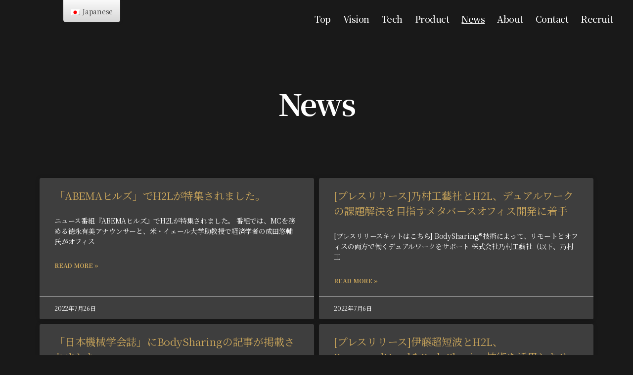

--- FILE ---
content_type: text/html; charset=UTF-8
request_url: https://h2l.jp/news/3/
body_size: 15493
content:
<!DOCTYPE html>

<html class="no-js" lang="ja">

	<head>

		<meta charset="UTF-8">
		<meta name="viewport" content="width=device-width, initial-scale=1.0" >

		<link rel="profile" href="https://gmpg.org/xfn/11">

		<title>News &#8211; ページ 3</title>
<meta name='robots' content='max-image-preview:large' />
<link rel="alternate" type="application/rss+xml" title=" &raquo; フィード" href="https://h2l.jp/feed/" />
<link rel="alternate" type="application/rss+xml" title=" &raquo; コメントフィード" href="https://h2l.jp/comments/feed/" />
<script>
window._wpemojiSettings = {"baseUrl":"https:\/\/s.w.org\/images\/core\/emoji\/14.0.0\/72x72\/","ext":".png","svgUrl":"https:\/\/s.w.org\/images\/core\/emoji\/14.0.0\/svg\/","svgExt":".svg","source":{"concatemoji":"https:\/\/h2l.jp\/wp-includes\/js\/wp-emoji-release.min.js?ver=6.1.4"}};
/*! This file is auto-generated */
!function(e,a,t){var n,r,o,i=a.createElement("canvas"),p=i.getContext&&i.getContext("2d");function s(e,t){var a=String.fromCharCode,e=(p.clearRect(0,0,i.width,i.height),p.fillText(a.apply(this,e),0,0),i.toDataURL());return p.clearRect(0,0,i.width,i.height),p.fillText(a.apply(this,t),0,0),e===i.toDataURL()}function c(e){var t=a.createElement("script");t.src=e,t.defer=t.type="text/javascript",a.getElementsByTagName("head")[0].appendChild(t)}for(o=Array("flag","emoji"),t.supports={everything:!0,everythingExceptFlag:!0},r=0;r<o.length;r++)t.supports[o[r]]=function(e){if(p&&p.fillText)switch(p.textBaseline="top",p.font="600 32px Arial",e){case"flag":return s([127987,65039,8205,9895,65039],[127987,65039,8203,9895,65039])?!1:!s([55356,56826,55356,56819],[55356,56826,8203,55356,56819])&&!s([55356,57332,56128,56423,56128,56418,56128,56421,56128,56430,56128,56423,56128,56447],[55356,57332,8203,56128,56423,8203,56128,56418,8203,56128,56421,8203,56128,56430,8203,56128,56423,8203,56128,56447]);case"emoji":return!s([129777,127995,8205,129778,127999],[129777,127995,8203,129778,127999])}return!1}(o[r]),t.supports.everything=t.supports.everything&&t.supports[o[r]],"flag"!==o[r]&&(t.supports.everythingExceptFlag=t.supports.everythingExceptFlag&&t.supports[o[r]]);t.supports.everythingExceptFlag=t.supports.everythingExceptFlag&&!t.supports.flag,t.DOMReady=!1,t.readyCallback=function(){t.DOMReady=!0},t.supports.everything||(n=function(){t.readyCallback()},a.addEventListener?(a.addEventListener("DOMContentLoaded",n,!1),e.addEventListener("load",n,!1)):(e.attachEvent("onload",n),a.attachEvent("onreadystatechange",function(){"complete"===a.readyState&&t.readyCallback()})),(e=t.source||{}).concatemoji?c(e.concatemoji):e.wpemoji&&e.twemoji&&(c(e.twemoji),c(e.wpemoji)))}(window,document,window._wpemojiSettings);
</script>
<style>
img.wp-smiley,
img.emoji {
	display: inline !important;
	border: none !important;
	box-shadow: none !important;
	height: 1em !important;
	width: 1em !important;
	margin: 0 0.07em !important;
	vertical-align: -0.1em !important;
	background: none !important;
	padding: 0 !important;
}
</style>
	<link rel='stylesheet' id='wp-block-library-css' href='https://h2l.jp/wp-includes/css/dist/block-library/style.min.css?ver=6.1.4' media='all' />
<link rel='stylesheet' id='classic-theme-styles-css' href='https://h2l.jp/wp-includes/css/classic-themes.min.css?ver=1' media='all' />
<style id='global-styles-inline-css'>
body{--wp--preset--color--black: #000000;--wp--preset--color--cyan-bluish-gray: #abb8c3;--wp--preset--color--white: #ffffff;--wp--preset--color--pale-pink: #f78da7;--wp--preset--color--vivid-red: #cf2e2e;--wp--preset--color--luminous-vivid-orange: #ff6900;--wp--preset--color--luminous-vivid-amber: #fcb900;--wp--preset--color--light-green-cyan: #7bdcb5;--wp--preset--color--vivid-green-cyan: #00d084;--wp--preset--color--pale-cyan-blue: #8ed1fc;--wp--preset--color--vivid-cyan-blue: #0693e3;--wp--preset--color--vivid-purple: #9b51e0;--wp--preset--color--accent: #9b7e07;--wp--preset--color--primary: #ffffff;--wp--preset--color--secondary: #898989;--wp--preset--color--subtle-background: #333333;--wp--preset--color--background: #191919;--wp--preset--gradient--vivid-cyan-blue-to-vivid-purple: linear-gradient(135deg,rgba(6,147,227,1) 0%,rgb(155,81,224) 100%);--wp--preset--gradient--light-green-cyan-to-vivid-green-cyan: linear-gradient(135deg,rgb(122,220,180) 0%,rgb(0,208,130) 100%);--wp--preset--gradient--luminous-vivid-amber-to-luminous-vivid-orange: linear-gradient(135deg,rgba(252,185,0,1) 0%,rgba(255,105,0,1) 100%);--wp--preset--gradient--luminous-vivid-orange-to-vivid-red: linear-gradient(135deg,rgba(255,105,0,1) 0%,rgb(207,46,46) 100%);--wp--preset--gradient--very-light-gray-to-cyan-bluish-gray: linear-gradient(135deg,rgb(238,238,238) 0%,rgb(169,184,195) 100%);--wp--preset--gradient--cool-to-warm-spectrum: linear-gradient(135deg,rgb(74,234,220) 0%,rgb(151,120,209) 20%,rgb(207,42,186) 40%,rgb(238,44,130) 60%,rgb(251,105,98) 80%,rgb(254,248,76) 100%);--wp--preset--gradient--blush-light-purple: linear-gradient(135deg,rgb(255,206,236) 0%,rgb(152,150,240) 100%);--wp--preset--gradient--blush-bordeaux: linear-gradient(135deg,rgb(254,205,165) 0%,rgb(254,45,45) 50%,rgb(107,0,62) 100%);--wp--preset--gradient--luminous-dusk: linear-gradient(135deg,rgb(255,203,112) 0%,rgb(199,81,192) 50%,rgb(65,88,208) 100%);--wp--preset--gradient--pale-ocean: linear-gradient(135deg,rgb(255,245,203) 0%,rgb(182,227,212) 50%,rgb(51,167,181) 100%);--wp--preset--gradient--electric-grass: linear-gradient(135deg,rgb(202,248,128) 0%,rgb(113,206,126) 100%);--wp--preset--gradient--midnight: linear-gradient(135deg,rgb(2,3,129) 0%,rgb(40,116,252) 100%);--wp--preset--duotone--dark-grayscale: url('#wp-duotone-dark-grayscale');--wp--preset--duotone--grayscale: url('#wp-duotone-grayscale');--wp--preset--duotone--purple-yellow: url('#wp-duotone-purple-yellow');--wp--preset--duotone--blue-red: url('#wp-duotone-blue-red');--wp--preset--duotone--midnight: url('#wp-duotone-midnight');--wp--preset--duotone--magenta-yellow: url('#wp-duotone-magenta-yellow');--wp--preset--duotone--purple-green: url('#wp-duotone-purple-green');--wp--preset--duotone--blue-orange: url('#wp-duotone-blue-orange');--wp--preset--font-size--small: 18px;--wp--preset--font-size--medium: 20px;--wp--preset--font-size--large: 26.25px;--wp--preset--font-size--x-large: 42px;--wp--preset--font-size--normal: 21px;--wp--preset--font-size--larger: 32px;--wp--preset--spacing--20: 0.44rem;--wp--preset--spacing--30: 0.67rem;--wp--preset--spacing--40: 1rem;--wp--preset--spacing--50: 1.5rem;--wp--preset--spacing--60: 2.25rem;--wp--preset--spacing--70: 3.38rem;--wp--preset--spacing--80: 5.06rem;}:where(.is-layout-flex){gap: 0.5em;}body .is-layout-flow > .alignleft{float: left;margin-inline-start: 0;margin-inline-end: 2em;}body .is-layout-flow > .alignright{float: right;margin-inline-start: 2em;margin-inline-end: 0;}body .is-layout-flow > .aligncenter{margin-left: auto !important;margin-right: auto !important;}body .is-layout-constrained > .alignleft{float: left;margin-inline-start: 0;margin-inline-end: 2em;}body .is-layout-constrained > .alignright{float: right;margin-inline-start: 2em;margin-inline-end: 0;}body .is-layout-constrained > .aligncenter{margin-left: auto !important;margin-right: auto !important;}body .is-layout-constrained > :where(:not(.alignleft):not(.alignright):not(.alignfull)){max-width: var(--wp--style--global--content-size);margin-left: auto !important;margin-right: auto !important;}body .is-layout-constrained > .alignwide{max-width: var(--wp--style--global--wide-size);}body .is-layout-flex{display: flex;}body .is-layout-flex{flex-wrap: wrap;align-items: center;}body .is-layout-flex > *{margin: 0;}:where(.wp-block-columns.is-layout-flex){gap: 2em;}.has-black-color{color: var(--wp--preset--color--black) !important;}.has-cyan-bluish-gray-color{color: var(--wp--preset--color--cyan-bluish-gray) !important;}.has-white-color{color: var(--wp--preset--color--white) !important;}.has-pale-pink-color{color: var(--wp--preset--color--pale-pink) !important;}.has-vivid-red-color{color: var(--wp--preset--color--vivid-red) !important;}.has-luminous-vivid-orange-color{color: var(--wp--preset--color--luminous-vivid-orange) !important;}.has-luminous-vivid-amber-color{color: var(--wp--preset--color--luminous-vivid-amber) !important;}.has-light-green-cyan-color{color: var(--wp--preset--color--light-green-cyan) !important;}.has-vivid-green-cyan-color{color: var(--wp--preset--color--vivid-green-cyan) !important;}.has-pale-cyan-blue-color{color: var(--wp--preset--color--pale-cyan-blue) !important;}.has-vivid-cyan-blue-color{color: var(--wp--preset--color--vivid-cyan-blue) !important;}.has-vivid-purple-color{color: var(--wp--preset--color--vivid-purple) !important;}.has-black-background-color{background-color: var(--wp--preset--color--black) !important;}.has-cyan-bluish-gray-background-color{background-color: var(--wp--preset--color--cyan-bluish-gray) !important;}.has-white-background-color{background-color: var(--wp--preset--color--white) !important;}.has-pale-pink-background-color{background-color: var(--wp--preset--color--pale-pink) !important;}.has-vivid-red-background-color{background-color: var(--wp--preset--color--vivid-red) !important;}.has-luminous-vivid-orange-background-color{background-color: var(--wp--preset--color--luminous-vivid-orange) !important;}.has-luminous-vivid-amber-background-color{background-color: var(--wp--preset--color--luminous-vivid-amber) !important;}.has-light-green-cyan-background-color{background-color: var(--wp--preset--color--light-green-cyan) !important;}.has-vivid-green-cyan-background-color{background-color: var(--wp--preset--color--vivid-green-cyan) !important;}.has-pale-cyan-blue-background-color{background-color: var(--wp--preset--color--pale-cyan-blue) !important;}.has-vivid-cyan-blue-background-color{background-color: var(--wp--preset--color--vivid-cyan-blue) !important;}.has-vivid-purple-background-color{background-color: var(--wp--preset--color--vivid-purple) !important;}.has-black-border-color{border-color: var(--wp--preset--color--black) !important;}.has-cyan-bluish-gray-border-color{border-color: var(--wp--preset--color--cyan-bluish-gray) !important;}.has-white-border-color{border-color: var(--wp--preset--color--white) !important;}.has-pale-pink-border-color{border-color: var(--wp--preset--color--pale-pink) !important;}.has-vivid-red-border-color{border-color: var(--wp--preset--color--vivid-red) !important;}.has-luminous-vivid-orange-border-color{border-color: var(--wp--preset--color--luminous-vivid-orange) !important;}.has-luminous-vivid-amber-border-color{border-color: var(--wp--preset--color--luminous-vivid-amber) !important;}.has-light-green-cyan-border-color{border-color: var(--wp--preset--color--light-green-cyan) !important;}.has-vivid-green-cyan-border-color{border-color: var(--wp--preset--color--vivid-green-cyan) !important;}.has-pale-cyan-blue-border-color{border-color: var(--wp--preset--color--pale-cyan-blue) !important;}.has-vivid-cyan-blue-border-color{border-color: var(--wp--preset--color--vivid-cyan-blue) !important;}.has-vivid-purple-border-color{border-color: var(--wp--preset--color--vivid-purple) !important;}.has-vivid-cyan-blue-to-vivid-purple-gradient-background{background: var(--wp--preset--gradient--vivid-cyan-blue-to-vivid-purple) !important;}.has-light-green-cyan-to-vivid-green-cyan-gradient-background{background: var(--wp--preset--gradient--light-green-cyan-to-vivid-green-cyan) !important;}.has-luminous-vivid-amber-to-luminous-vivid-orange-gradient-background{background: var(--wp--preset--gradient--luminous-vivid-amber-to-luminous-vivid-orange) !important;}.has-luminous-vivid-orange-to-vivid-red-gradient-background{background: var(--wp--preset--gradient--luminous-vivid-orange-to-vivid-red) !important;}.has-very-light-gray-to-cyan-bluish-gray-gradient-background{background: var(--wp--preset--gradient--very-light-gray-to-cyan-bluish-gray) !important;}.has-cool-to-warm-spectrum-gradient-background{background: var(--wp--preset--gradient--cool-to-warm-spectrum) !important;}.has-blush-light-purple-gradient-background{background: var(--wp--preset--gradient--blush-light-purple) !important;}.has-blush-bordeaux-gradient-background{background: var(--wp--preset--gradient--blush-bordeaux) !important;}.has-luminous-dusk-gradient-background{background: var(--wp--preset--gradient--luminous-dusk) !important;}.has-pale-ocean-gradient-background{background: var(--wp--preset--gradient--pale-ocean) !important;}.has-electric-grass-gradient-background{background: var(--wp--preset--gradient--electric-grass) !important;}.has-midnight-gradient-background{background: var(--wp--preset--gradient--midnight) !important;}.has-small-font-size{font-size: var(--wp--preset--font-size--small) !important;}.has-medium-font-size{font-size: var(--wp--preset--font-size--medium) !important;}.has-large-font-size{font-size: var(--wp--preset--font-size--large) !important;}.has-x-large-font-size{font-size: var(--wp--preset--font-size--x-large) !important;}
.wp-block-navigation a:where(:not(.wp-element-button)){color: inherit;}
:where(.wp-block-columns.is-layout-flex){gap: 2em;}
.wp-block-pullquote{font-size: 1.5em;line-height: 1.6;}
</style>
<link rel='stylesheet' id='table-addons-for-elementor-css' href='https://h2l.jp/wp-content/plugins/table-addons-for-elementor/public/css/table-addons-for-elementor-public.css?ver=1.0.1' media='all' />
<link rel='stylesheet' id='trp-floater-language-switcher-style-css' href='https://h2l.jp/wp-content/plugins/translatepress-multilingual/assets/css/trp-floater-language-switcher.css?ver=2.4.7' media='all' />
<link rel='stylesheet' id='trp-language-switcher-style-css' href='https://h2l.jp/wp-content/plugins/translatepress-multilingual/assets/css/trp-language-switcher.css?ver=2.4.7' media='all' />
<link rel='stylesheet' id='twentytwenty-style-css' href='https://h2l.jp/wp-content/themes/twentytwenty/style.css?ver=2.1' media='all' />
<style id='twentytwenty-style-inline-css'>
.color-accent,.color-accent-hover:hover,.color-accent-hover:focus,:root .has-accent-color,.has-drop-cap:not(:focus):first-letter,.wp-block-button.is-style-outline,a { color: #9b7e07; }blockquote,.border-color-accent,.border-color-accent-hover:hover,.border-color-accent-hover:focus { border-color: #9b7e07; }button,.button,.faux-button,.wp-block-button__link,.wp-block-file .wp-block-file__button,input[type="button"],input[type="reset"],input[type="submit"],.bg-accent,.bg-accent-hover:hover,.bg-accent-hover:focus,:root .has-accent-background-color,.comment-reply-link { background-color: #9b7e07; }.fill-children-accent,.fill-children-accent * { fill: #9b7e07; }:root .has-background-color,button,.button,.faux-button,.wp-block-button__link,.wp-block-file__button,input[type="button"],input[type="reset"],input[type="submit"],.wp-block-button,.comment-reply-link,.has-background.has-primary-background-color:not(.has-text-color),.has-background.has-primary-background-color *:not(.has-text-color),.has-background.has-accent-background-color:not(.has-text-color),.has-background.has-accent-background-color *:not(.has-text-color) { color: #191919; }:root .has-background-background-color { background-color: #191919; }body,.entry-title a,:root .has-primary-color { color: #ffffff; }:root .has-primary-background-color { background-color: #ffffff; }cite,figcaption,.wp-caption-text,.post-meta,.entry-content .wp-block-archives li,.entry-content .wp-block-categories li,.entry-content .wp-block-latest-posts li,.wp-block-latest-comments__comment-date,.wp-block-latest-posts__post-date,.wp-block-embed figcaption,.wp-block-image figcaption,.wp-block-pullquote cite,.comment-metadata,.comment-respond .comment-notes,.comment-respond .logged-in-as,.pagination .dots,.entry-content hr:not(.has-background),hr.styled-separator,:root .has-secondary-color { color: #898989; }:root .has-secondary-background-color { background-color: #898989; }pre,fieldset,input,textarea,table,table *,hr { border-color: #333333; }caption,code,code,kbd,samp,.wp-block-table.is-style-stripes tbody tr:nth-child(odd),:root .has-subtle-background-background-color { background-color: #333333; }.wp-block-table.is-style-stripes { border-bottom-color: #333333; }.wp-block-latest-posts.is-grid li { border-top-color: #333333; }:root .has-subtle-background-color { color: #333333; }body:not(.overlay-header) .primary-menu > li > a,body:not(.overlay-header) .primary-menu > li > .icon,.modal-menu a,.footer-menu a, .footer-widgets a,#site-footer .wp-block-button.is-style-outline,.wp-block-pullquote:before,.singular:not(.overlay-header) .entry-header a,.archive-header a,.header-footer-group .color-accent,.header-footer-group .color-accent-hover:hover { color: #9b7e07; }.social-icons a,#site-footer button:not(.toggle),#site-footer .button,#site-footer .faux-button,#site-footer .wp-block-button__link,#site-footer .wp-block-file__button,#site-footer input[type="button"],#site-footer input[type="reset"],#site-footer input[type="submit"] { background-color: #9b7e07; }.social-icons a,body:not(.overlay-header) .primary-menu ul,.header-footer-group button,.header-footer-group .button,.header-footer-group .faux-button,.header-footer-group .wp-block-button:not(.is-style-outline) .wp-block-button__link,.header-footer-group .wp-block-file__button,.header-footer-group input[type="button"],.header-footer-group input[type="reset"],.header-footer-group input[type="submit"] { color: #191919; }#site-header,.footer-nav-widgets-wrapper,#site-footer,.menu-modal,.menu-modal-inner,.search-modal-inner,.archive-header,.singular .entry-header,.singular .featured-media:before,.wp-block-pullquote:before { background-color: #191919; }.header-footer-group,body:not(.overlay-header) #site-header .toggle,.menu-modal .toggle { color: #ffffff; }body:not(.overlay-header) .primary-menu ul { background-color: #ffffff; }body:not(.overlay-header) .primary-menu > li > ul:after { border-bottom-color: #ffffff; }body:not(.overlay-header) .primary-menu ul ul:after { border-left-color: #ffffff; }.site-description,body:not(.overlay-header) .toggle-inner .toggle-text,.widget .post-date,.widget .rss-date,.widget_archive li,.widget_categories li,.widget cite,.widget_pages li,.widget_meta li,.widget_nav_menu li,.powered-by-wordpress,.to-the-top,.singular .entry-header .post-meta,.singular:not(.overlay-header) .entry-header .post-meta a { color: #898989; }.header-footer-group pre,.header-footer-group fieldset,.header-footer-group input,.header-footer-group textarea,.header-footer-group table,.header-footer-group table *,.footer-nav-widgets-wrapper,#site-footer,.menu-modal nav *,.footer-widgets-outer-wrapper,.footer-top { border-color: #333333; }.header-footer-group table caption,body:not(.overlay-header) .header-inner .toggle-wrapper::before { background-color: #333333; }
body,input,textarea,button,.button,.faux-button,.faux-button.more-link,.wp-block-button__link,.wp-block-file__button,.has-drop-cap:not(:focus)::first-letter,.entry-content .wp-block-archives,.entry-content .wp-block-categories,.entry-content .wp-block-cover-image,.entry-content .wp-block-cover-image p,.entry-content .wp-block-latest-comments,.entry-content .wp-block-latest-posts,.entry-content .wp-block-pullquote,.entry-content .wp-block-quote.is-large,.entry-content .wp-block-quote.is-style-large,.entry-content .wp-block-archives *,.entry-content .wp-block-categories *,.entry-content .wp-block-latest-posts *,.entry-content .wp-block-latest-comments *,.entry-content,.entry-content h1,.entry-content h2,.entry-content h3,.entry-content h4,.entry-content h5,.entry-content h6,.entry-content p,.entry-content ol,.entry-content ul,.entry-content dl,.entry-content dt,.entry-content cite,.entry-content figcaption,.entry-content table,.entry-content address,.entry-content .wp-caption-text,.entry-content .wp-block-file,.comment-content p,.comment-content ol,.comment-content ul,.comment-content dl,.comment-content dt,.comment-content cite,.comment-content figcaption,.comment-content .wp-caption-text,.widget_text p,.widget_text ol,.widget_text ul,.widget_text dl,.widget_text dt,.widget-content .rssSummary,.widget-content cite,.widget-content figcaption,.widget-content .wp-caption-text { font-family: sans-serif; }
</style>
<link rel='stylesheet' id='twentytwenty-print-style-css' href='https://h2l.jp/wp-content/themes/twentytwenty/print.css?ver=2.1' media='print' />
<link rel='stylesheet' id='elementor-icons-css' href='https://h2l.jp/wp-content/plugins/elementor/assets/lib/eicons/css/elementor-icons.min.css?ver=5.18.0' media='all' />
<link rel='stylesheet' id='elementor-frontend-legacy-css' href='https://h2l.jp/wp-content/plugins/elementor/assets/css/frontend-legacy.min.css?ver=3.11.1' media='all' />
<link rel='stylesheet' id='elementor-frontend-css' href='https://h2l.jp/wp-content/plugins/elementor/assets/css/frontend.min.css?ver=3.11.1' media='all' />
<link rel='stylesheet' id='swiper-css' href='https://h2l.jp/wp-content/plugins/elementor/assets/lib/swiper/css/swiper.min.css?ver=5.3.6' media='all' />
<link rel='stylesheet' id='elementor-post-12640-css' href='https://h2l.jp/wp-content/uploads/elementor/css/post-12640.css?ver=1723712345' media='all' />
<link rel='stylesheet' id='elementor-pro-css' href='https://h2l.jp/wp-content/plugins/elementor-pro/assets/css/frontend.min.css?ver=3.11.1' media='all' />
<link rel='stylesheet' id='elementor-post-24-css' href='https://h2l.jp/wp-content/uploads/elementor/css/post-24.css?ver=1723714313' media='all' />
<link rel='stylesheet' id='google-fonts-1-css' href='https://fonts.googleapis.com/css?family=Noto+Serif+JP%3A100%2C100italic%2C200%2C200italic%2C300%2C300italic%2C400%2C400italic%2C500%2C500italic%2C600%2C600italic%2C700%2C700italic%2C800%2C800italic%2C900%2C900italic%7CRoboto%3A100%2C100italic%2C200%2C200italic%2C300%2C300italic%2C400%2C400italic%2C500%2C500italic%2C600%2C600italic%2C700%2C700italic%2C800%2C800italic%2C900%2C900italic%7COpen+Sans%3A100%2C100italic%2C200%2C200italic%2C300%2C300italic%2C400%2C400italic%2C500%2C500italic%2C600%2C600italic%2C700%2C700italic%2C800%2C800italic%2C900%2C900italic%7CMontserrat%3A100%2C100italic%2C200%2C200italic%2C300%2C300italic%2C400%2C400italic%2C500%2C500italic%2C600%2C600italic%2C700%2C700italic%2C800%2C800italic%2C900%2C900italic&#038;display=auto&#038;ver=6.1.4' media='all' />
<link rel="preconnect" href="https://fonts.gstatic.com/" crossorigin><script src='https://h2l.jp/wp-content/themes/twentytwenty/assets/js/index.js?ver=2.1' id='twentytwenty-js-js' async></script>
<link rel="https://api.w.org/" href="https://h2l.jp/wp-json/" /><link rel="alternate" type="application/json" href="https://h2l.jp/wp-json/wp/v2/pages/24" /><link rel="EditURI" type="application/rsd+xml" title="RSD" href="https://h2l.jp/xmlrpc.php?rsd" />
<link rel="wlwmanifest" type="application/wlwmanifest+xml" href="https://h2l.jp/wp-includes/wlwmanifest.xml" />
<meta name="generator" content="WordPress 6.1.4" />
<link rel="canonical" href="https://h2l.jp/news/3/" />
<link rel='shortlink' href='https://h2l.jp/?p=24' />
<link rel="alternate" type="application/json+oembed" href="https://h2l.jp/wp-json/oembed/1.0/embed?url=https%3A%2F%2Fh2l.jp%2Fnews%2F" />
<link rel="alternate" type="text/xml+oembed" href="https://h2l.jp/wp-json/oembed/1.0/embed?url=https%3A%2F%2Fh2l.jp%2Fnews%2F&#038;format=xml" />
<meta name="cdp-version" content="1.4.3" /><link rel="alternate" hreflang="ja" href="https://h2l.jp/news/3/"/>
<link rel="alternate" hreflang="en-US" href="https://h2l.jp/en/news/3/"/>
<link rel="alternate" hreflang="en" href="https://h2l.jp/en/news/3/"/>
	<script>document.documentElement.className = document.documentElement.className.replace( 'no-js', 'js' );</script>
	<meta name="generator" content="Elementor 3.11.1; settings: css_print_method-external, google_font-enabled, font_display-auto">
<style id="custom-background-css">
body.custom-background { background-color: #191919; }
</style>
	<link rel="icon" href="https://h2l.jp/wp-content/uploads/2020/06/cropped-White_on_black_background_512-1-32x32.png" sizes="32x32" />
<link rel="icon" href="https://h2l.jp/wp-content/uploads/2020/06/cropped-White_on_black_background_512-1-192x192.png" sizes="192x192" />
<link rel="apple-touch-icon" href="https://h2l.jp/wp-content/uploads/2020/06/cropped-White_on_black_background_512-1-180x180.png" />
<meta name="msapplication-TileImage" content="https://h2l.jp/wp-content/uploads/2020/06/cropped-White_on_black_background_512-1-270x270.png" />
		<style id="wp-custom-css">
			

/** Start Block Kit CSS: 105-3-0fb64e69c49a8e10692d28840c54ef95 **/

.envato-kit-102-phone-overlay {
	position: absolute !important;
	display: block !important;
	top: 0%;
	left: 0%;
	right: 0%;
	margin: auto;
	z-index: 1;
}

/** End Block Kit CSS: 105-3-0fb64e69c49a8e10692d28840c54ef95 **/



/** Start Block Kit CSS: 33-3-f2d4515681d0cdeb2a000d0405e47669 **/

.envato-kit-30-phone-overlay {
	position: absolute !important;
	display: block !important;
	top: 0%;
	left: 0%;
	right: 0%;
	margin: auto;
	z-index: 1;
}
.envato-kit-30-div-rotate{
	transform: rotate(90deg);
}

/** End Block Kit CSS: 33-3-f2d4515681d0cdeb2a000d0405e47669 **/


/** mankind 追加　（はじまり）**/


.primary-menu > li > a {
    color: #FFFFFF !important;
}


.to-the-top-long{
    color: #FFFFFF !important;
}

div.menu-top{
    color: #FFFFFF !important;
}

/*モバイルメニューの文字色　白に変更*/
.elementor-kit-12640 .mobile-menu a{
	color: #FFFFFF !important;/*文字の色*/
}

/*言語設定およびその他のフォント変更*/
.elementor-kit-12640 a {
  font-family: 'Noto Serif JP';
}

/*ニュース(個別)タイトル中央揃え*/
.section-inner.medium {
	text-align:center;
	margin:auto;
}

/*ニュース(個別)タイトル本文と同程度のサイズに変更*/
h1.entry-title, h2.entry-title {
    font-size: 2.3rem;
}

/*ニュース(個別)　コメント欄中央揃え*/
.section-inner.thin {
  text-align:center;
	 margin:auto;
}
.comment-respond #submit {
   text-align:center;
	  margin:auto;
	  margin-top;0px
}

.comments-wrapper {
    text-align:center;
	  margin:auto;
}

.pagination-single {
 text-align:center;
	  margin:auto;
}

.reduced-spacing.missing-post-thumbnail .post-inner {
    margin-bottom: 5em;
}

/*[上へ]白に変更*/
#site-footer a {
   color: #FFFFFF !important;
}

/*トップページからリンクのフォント変更*/
.elementor-12972 .elementor-element.elementor-element-4b084186 .elementor-gallery-title {
    font-family: "Hiragino Mincho ProN";
}

.elementor-12976 .elementor-element.elementor-element-4f7b4797 .elementor-gallery-title {
    font-family: "Hiragino Mincho ProN";
}

.elementor-12981 .elementor-element.elementor-element-197bd0ed .elementor-gallery-title {
	    font-family: "Hiragino Mincho ProN";
}

.elementor-12984 .elementor-element.elementor-element-489133c0 .elementor-gallery-title {
	    font-family: "Hiragino Mincho ProN";
}

/** mankind 追加(ここまで)　**/
		</style>
		
	</head>

	<body class="page-template page-template-elementor_header_footer page page-id-24 custom-background wp-embed-responsive paged-3 page-paged-3 translatepress-ja singular missing-post-thumbnail has-no-pagination not-showing-comments show-avatars elementor_header_footer footer-top-hidden reduced-spacing elementor-default elementor-template-full-width elementor-kit-12640 elementor-page elementor-page-24">

		<a class="skip-link screen-reader-text" href="#site-content">コンテンツへスキップ</a><svg xmlns="http://www.w3.org/2000/svg" viewBox="0 0 0 0" width="0" height="0" focusable="false" role="none" style="visibility: hidden; position: absolute; left: -9999px; overflow: hidden;" ><defs><filter id="wp-duotone-dark-grayscale"><feColorMatrix color-interpolation-filters="sRGB" type="matrix" values=" .299 .587 .114 0 0 .299 .587 .114 0 0 .299 .587 .114 0 0 .299 .587 .114 0 0 " /><feComponentTransfer color-interpolation-filters="sRGB" ><feFuncR type="table" tableValues="0 0.49803921568627" /><feFuncG type="table" tableValues="0 0.49803921568627" /><feFuncB type="table" tableValues="0 0.49803921568627" /><feFuncA type="table" tableValues="1 1" /></feComponentTransfer><feComposite in2="SourceGraphic" operator="in" /></filter></defs></svg><svg xmlns="http://www.w3.org/2000/svg" viewBox="0 0 0 0" width="0" height="0" focusable="false" role="none" style="visibility: hidden; position: absolute; left: -9999px; overflow: hidden;" ><defs><filter id="wp-duotone-grayscale"><feColorMatrix color-interpolation-filters="sRGB" type="matrix" values=" .299 .587 .114 0 0 .299 .587 .114 0 0 .299 .587 .114 0 0 .299 .587 .114 0 0 " /><feComponentTransfer color-interpolation-filters="sRGB" ><feFuncR type="table" tableValues="0 1" /><feFuncG type="table" tableValues="0 1" /><feFuncB type="table" tableValues="0 1" /><feFuncA type="table" tableValues="1 1" /></feComponentTransfer><feComposite in2="SourceGraphic" operator="in" /></filter></defs></svg><svg xmlns="http://www.w3.org/2000/svg" viewBox="0 0 0 0" width="0" height="0" focusable="false" role="none" style="visibility: hidden; position: absolute; left: -9999px; overflow: hidden;" ><defs><filter id="wp-duotone-purple-yellow"><feColorMatrix color-interpolation-filters="sRGB" type="matrix" values=" .299 .587 .114 0 0 .299 .587 .114 0 0 .299 .587 .114 0 0 .299 .587 .114 0 0 " /><feComponentTransfer color-interpolation-filters="sRGB" ><feFuncR type="table" tableValues="0.54901960784314 0.98823529411765" /><feFuncG type="table" tableValues="0 1" /><feFuncB type="table" tableValues="0.71764705882353 0.25490196078431" /><feFuncA type="table" tableValues="1 1" /></feComponentTransfer><feComposite in2="SourceGraphic" operator="in" /></filter></defs></svg><svg xmlns="http://www.w3.org/2000/svg" viewBox="0 0 0 0" width="0" height="0" focusable="false" role="none" style="visibility: hidden; position: absolute; left: -9999px; overflow: hidden;" ><defs><filter id="wp-duotone-blue-red"><feColorMatrix color-interpolation-filters="sRGB" type="matrix" values=" .299 .587 .114 0 0 .299 .587 .114 0 0 .299 .587 .114 0 0 .299 .587 .114 0 0 " /><feComponentTransfer color-interpolation-filters="sRGB" ><feFuncR type="table" tableValues="0 1" /><feFuncG type="table" tableValues="0 0.27843137254902" /><feFuncB type="table" tableValues="0.5921568627451 0.27843137254902" /><feFuncA type="table" tableValues="1 1" /></feComponentTransfer><feComposite in2="SourceGraphic" operator="in" /></filter></defs></svg><svg xmlns="http://www.w3.org/2000/svg" viewBox="0 0 0 0" width="0" height="0" focusable="false" role="none" style="visibility: hidden; position: absolute; left: -9999px; overflow: hidden;" ><defs><filter id="wp-duotone-midnight"><feColorMatrix color-interpolation-filters="sRGB" type="matrix" values=" .299 .587 .114 0 0 .299 .587 .114 0 0 .299 .587 .114 0 0 .299 .587 .114 0 0 " /><feComponentTransfer color-interpolation-filters="sRGB" ><feFuncR type="table" tableValues="0 0" /><feFuncG type="table" tableValues="0 0.64705882352941" /><feFuncB type="table" tableValues="0 1" /><feFuncA type="table" tableValues="1 1" /></feComponentTransfer><feComposite in2="SourceGraphic" operator="in" /></filter></defs></svg><svg xmlns="http://www.w3.org/2000/svg" viewBox="0 0 0 0" width="0" height="0" focusable="false" role="none" style="visibility: hidden; position: absolute; left: -9999px; overflow: hidden;" ><defs><filter id="wp-duotone-magenta-yellow"><feColorMatrix color-interpolation-filters="sRGB" type="matrix" values=" .299 .587 .114 0 0 .299 .587 .114 0 0 .299 .587 .114 0 0 .299 .587 .114 0 0 " /><feComponentTransfer color-interpolation-filters="sRGB" ><feFuncR type="table" tableValues="0.78039215686275 1" /><feFuncG type="table" tableValues="0 0.94901960784314" /><feFuncB type="table" tableValues="0.35294117647059 0.47058823529412" /><feFuncA type="table" tableValues="1 1" /></feComponentTransfer><feComposite in2="SourceGraphic" operator="in" /></filter></defs></svg><svg xmlns="http://www.w3.org/2000/svg" viewBox="0 0 0 0" width="0" height="0" focusable="false" role="none" style="visibility: hidden; position: absolute; left: -9999px; overflow: hidden;" ><defs><filter id="wp-duotone-purple-green"><feColorMatrix color-interpolation-filters="sRGB" type="matrix" values=" .299 .587 .114 0 0 .299 .587 .114 0 0 .299 .587 .114 0 0 .299 .587 .114 0 0 " /><feComponentTransfer color-interpolation-filters="sRGB" ><feFuncR type="table" tableValues="0.65098039215686 0.40392156862745" /><feFuncG type="table" tableValues="0 1" /><feFuncB type="table" tableValues="0.44705882352941 0.4" /><feFuncA type="table" tableValues="1 1" /></feComponentTransfer><feComposite in2="SourceGraphic" operator="in" /></filter></defs></svg><svg xmlns="http://www.w3.org/2000/svg" viewBox="0 0 0 0" width="0" height="0" focusable="false" role="none" style="visibility: hidden; position: absolute; left: -9999px; overflow: hidden;" ><defs><filter id="wp-duotone-blue-orange"><feColorMatrix color-interpolation-filters="sRGB" type="matrix" values=" .299 .587 .114 0 0 .299 .587 .114 0 0 .299 .587 .114 0 0 .299 .587 .114 0 0 " /><feComponentTransfer color-interpolation-filters="sRGB" ><feFuncR type="table" tableValues="0.098039215686275 1" /><feFuncG type="table" tableValues="0 0.66274509803922" /><feFuncB type="table" tableValues="0.84705882352941 0.41960784313725" /><feFuncA type="table" tableValues="1 1" /></feComponentTransfer><feComposite in2="SourceGraphic" operator="in" /></filter></defs></svg>
		<header id="site-header" class="header-footer-group">

			<div class="header-inner section-inner">

				<div class="header-titles-wrapper">

					
					<div class="header-titles">

						<div class="site-title faux-heading"><a href="https://h2l.jp/"></a></div>
					</div><!-- .header-titles -->

					<button class="toggle nav-toggle mobile-nav-toggle" data-toggle-target=".menu-modal"  data-toggle-body-class="showing-menu-modal" aria-expanded="false" data-set-focus=".close-nav-toggle">
						<span class="toggle-inner">
							<span class="toggle-icon">
								<svg class="svg-icon" aria-hidden="true" role="img" focusable="false" xmlns="http://www.w3.org/2000/svg" width="26" height="7" viewBox="0 0 26 7"><path fill-rule="evenodd" d="M332.5,45 C330.567003,45 329,43.4329966 329,41.5 C329,39.5670034 330.567003,38 332.5,38 C334.432997,38 336,39.5670034 336,41.5 C336,43.4329966 334.432997,45 332.5,45 Z M342,45 C340.067003,45 338.5,43.4329966 338.5,41.5 C338.5,39.5670034 340.067003,38 342,38 C343.932997,38 345.5,39.5670034 345.5,41.5 C345.5,43.4329966 343.932997,45 342,45 Z M351.5,45 C349.567003,45 348,43.4329966 348,41.5 C348,39.5670034 349.567003,38 351.5,38 C353.432997,38 355,39.5670034 355,41.5 C355,43.4329966 353.432997,45 351.5,45 Z" transform="translate(-329 -38)" /></svg>							</span>
							<span class="toggle-text">メニュー</span>
						</span>
					</button><!-- .nav-toggle -->

				</div><!-- .header-titles-wrapper -->

				<div class="header-navigation-wrapper">

					
							<nav class="primary-menu-wrapper" aria-label="水平">

								<ul class="primary-menu reset-list-style">

								<li id="menu-item-12919" class="menu-item menu-item-type-post_type menu-item-object-page menu-item-home menu-item-12919"><a href="https://h2l.jp/">Top</a></li>
<li id="menu-item-12735" class="menu-item menu-item-type-post_type menu-item-object-page menu-item-12735"><a href="https://h2l.jp/vision/">Vision</a></li>
<li id="menu-item-12736" class="menu-item menu-item-type-post_type menu-item-object-page menu-item-12736"><a href="https://h2l.jp/technology/">Tech</a></li>
<li id="menu-item-14873" class="menu-item menu-item-type-post_type menu-item-object-page menu-item-14873"><a href="https://h2l.jp/product/">Product</a></li>
<li id="menu-item-12934" class="menu-item menu-item-type-post_type menu-item-object-page current-menu-item page_item page-item-24 current_page_item menu-item-12934"><a href="https://h2l.jp/news/" aria-current="page">News</a></li>
<li id="menu-item-12738" class="menu-item menu-item-type-post_type menu-item-object-page menu-item-12738"><a href="https://h2l.jp/about-us/">About</a></li>
<li id="menu-item-12739" class="menu-item menu-item-type-post_type menu-item-object-page menu-item-12739"><a href="https://h2l.jp/contact/">Contact</a></li>
<li id="menu-item-14498" class="menu-item menu-item-type-post_type menu-item-object-page menu-item-14498"><a href="https://h2l.jp/recruit/">Recruit</a></li>

								</ul>

							</nav><!-- .primary-menu-wrapper -->

						
				</div><!-- .header-navigation-wrapper -->

			</div><!-- .header-inner -->

			
		</header><!-- #site-header -->

		
<div class="menu-modal cover-modal header-footer-group" data-modal-target-string=".menu-modal">

	<div class="menu-modal-inner modal-inner">

		<div class="menu-wrapper section-inner">

			<div class="menu-top">

				<button class="toggle close-nav-toggle fill-children-current-color" data-toggle-target=".menu-modal" data-toggle-body-class="showing-menu-modal" data-set-focus=".menu-modal">
					<span class="toggle-text">メニューを閉じる</span>
					<svg class="svg-icon" aria-hidden="true" role="img" focusable="false" xmlns="http://www.w3.org/2000/svg" width="16" height="16" viewBox="0 0 16 16"><polygon fill="" fill-rule="evenodd" points="6.852 7.649 .399 1.195 1.445 .149 7.899 6.602 14.352 .149 15.399 1.195 8.945 7.649 15.399 14.102 14.352 15.149 7.899 8.695 1.445 15.149 .399 14.102" /></svg>				</button><!-- .nav-toggle -->

				
					<nav class="mobile-menu" aria-label="モバイル">

						<ul class="modal-menu reset-list-style">

						<li class="menu-item menu-item-type-post_type menu-item-object-page menu-item-home menu-item-12919"><div class="ancestor-wrapper"><a href="https://h2l.jp/">Top</a></div><!-- .ancestor-wrapper --></li>
<li class="menu-item menu-item-type-post_type menu-item-object-page menu-item-12735"><div class="ancestor-wrapper"><a href="https://h2l.jp/vision/">Vision</a></div><!-- .ancestor-wrapper --></li>
<li class="menu-item menu-item-type-post_type menu-item-object-page menu-item-12736"><div class="ancestor-wrapper"><a href="https://h2l.jp/technology/">Tech</a></div><!-- .ancestor-wrapper --></li>
<li class="menu-item menu-item-type-post_type menu-item-object-page menu-item-14873"><div class="ancestor-wrapper"><a href="https://h2l.jp/product/">Product</a></div><!-- .ancestor-wrapper --></li>
<li class="menu-item menu-item-type-post_type menu-item-object-page current-menu-item page_item page-item-24 current_page_item menu-item-12934"><div class="ancestor-wrapper"><a href="https://h2l.jp/news/" aria-current="page">News</a></div><!-- .ancestor-wrapper --></li>
<li class="menu-item menu-item-type-post_type menu-item-object-page menu-item-12738"><div class="ancestor-wrapper"><a href="https://h2l.jp/about-us/">About</a></div><!-- .ancestor-wrapper --></li>
<li class="menu-item menu-item-type-post_type menu-item-object-page menu-item-12739"><div class="ancestor-wrapper"><a href="https://h2l.jp/contact/">Contact</a></div><!-- .ancestor-wrapper --></li>
<li class="menu-item menu-item-type-post_type menu-item-object-page menu-item-14498"><div class="ancestor-wrapper"><a href="https://h2l.jp/recruit/">Recruit</a></div><!-- .ancestor-wrapper --></li>

						</ul>

					</nav>

					
			</div><!-- .menu-top -->

			<div class="menu-bottom">

				
			</div><!-- .menu-bottom -->

		</div><!-- .menu-wrapper -->

	</div><!-- .menu-modal-inner -->

</div><!-- .menu-modal -->
		<div data-elementor-type="wp-page" data-elementor-id="24" class="elementor elementor-24">
						<div class="elementor-inner">
				<div class="elementor-section-wrap">
									<section class="elementor-section elementor-top-section elementor-element elementor-element-e53c0e0 elementor-section-boxed elementor-section-height-default elementor-section-height-default" data-id="e53c0e0" data-element_type="section">
						<div class="elementor-container elementor-column-gap-default">
							<div class="elementor-row">
					<div class="elementor-column elementor-col-100 elementor-top-column elementor-element elementor-element-21c5248" data-id="21c5248" data-element_type="column">
			<div class="elementor-column-wrap elementor-element-populated">
							<div class="elementor-widget-wrap">
						<div class="elementor-element elementor-element-0d77e0c elementor-widget elementor-widget-heading" data-id="0d77e0c" data-element_type="widget" data-widget_type="heading.default">
				<div class="elementor-widget-container">
			<h1 class="elementor-heading-title elementor-size-default">News</h1>		</div>
				</div>
						</div>
					</div>
		</div>
								</div>
					</div>
		</section>
				<section class="elementor-section elementor-top-section elementor-element elementor-element-af3c258 elementor-section-boxed elementor-section-height-default elementor-section-height-default" data-id="af3c258" data-element_type="section">
						<div class="elementor-container elementor-column-gap-default">
							<div class="elementor-row">
					<div class="elementor-column elementor-col-100 elementor-top-column elementor-element elementor-element-51407b9" data-id="51407b9" data-element_type="column">
			<div class="elementor-column-wrap elementor-element-populated">
							<div class="elementor-widget-wrap">
						<div class="elementor-element elementor-element-c60857e elementor-grid-2 elementor-posts--align-left elementor-grid-tablet-2 elementor-grid-mobile-1 elementor-posts--thumbnail-top elementor-card-shadow-yes elementor-posts__hover-gradient elementor-widget elementor-widget-posts" data-id="c60857e" data-element_type="widget" data-settings="{&quot;cards_columns&quot;:&quot;2&quot;,&quot;cards_row_gap&quot;:{&quot;unit&quot;:&quot;px&quot;,&quot;size&quot;:10,&quot;sizes&quot;:[]},&quot;pagination_type&quot;:&quot;numbers_and_prev_next&quot;,&quot;cards_columns_tablet&quot;:&quot;2&quot;,&quot;cards_columns_mobile&quot;:&quot;1&quot;,&quot;cards_row_gap_tablet&quot;:{&quot;unit&quot;:&quot;px&quot;,&quot;size&quot;:&quot;&quot;,&quot;sizes&quot;:[]},&quot;cards_row_gap_mobile&quot;:{&quot;unit&quot;:&quot;px&quot;,&quot;size&quot;:&quot;&quot;,&quot;sizes&quot;:[]}}" data-widget_type="posts.cards">
				<div class="elementor-widget-container">
					<div class="elementor-posts-container elementor-posts elementor-posts--skin-cards elementor-grid">
				<article class="elementor-post elementor-grid-item post-14554 post type-post status-publish format-standard hentry category-bodysharing category-possessedhand category--ja tag-bodysharing-en tag-media-en tag-20">
			<div class="elementor-post__card">
				<div class="elementor-post__text">
				<p class="elementor-post__title">
			<a href="https://h2l.jp/2022/07/26/abema/" >
				「ABEMAヒルズ」でH2Lが特集されました。			</a>
		</p>
				<div class="elementor-post__excerpt">
			<p>ニュース番組『ABEMAヒルズ』でH2Lが特集されました。 番組では、MCを務める徳永有美アナウンサーと、米・イェール大学助教授で経済学者の成田悠輔氏がオフィス</p>
		</div>
		
		<a class="elementor-post__read-more" href="https://h2l.jp/2022/07/26/abema/" aria-label="Read more about 「ABEMAヒルズ」でH2Lが特集されました。" >
			Read More »		</a>

				</div>
				<div class="elementor-post__meta-data">
					<span class="elementor-post-date">
			2022年7月26日		</span>
				</div>
					</div>
		</article>
				<article class="elementor-post elementor-grid-item post-14521 post type-post status-publish format-standard hentry category-bodysharing category-bussiness category-firstvr category-news-en category-850 tag-bodysharing-en tag-firstvr-ja">
			<div class="elementor-post__card">
				<div class="elementor-post__text">
				<p class="elementor-post__title">
			<a href="https://h2l.jp/2022/07/06/bodysharingforbusiness/" >
				[プレスリリース]乃村工藝社とH2L、デュアルワークの課題解決を目指すメタバースオフィス開発に着手			</a>
		</p>
				<div class="elementor-post__excerpt">
			<p>[プレスリリースキットはこちら] BodySharing®技術によって、リモートとオフィスの両方で働くデュアルワークをサポート 株式会社乃村工藝社（以下、乃村工</p>
		</div>
		
		<a class="elementor-post__read-more" href="https://h2l.jp/2022/07/06/bodysharingforbusiness/" aria-label="Read more about [プレスリリース]乃村工藝社とH2L、デュアルワークの課題解決を目指すメタバースオフィス開発に着手" >
			Read More »		</a>

				</div>
				<div class="elementor-post__meta-data">
					<span class="elementor-post-date">
			2022年7月6日		</span>
				</div>
					</div>
		</article>
				<article class="elementor-post elementor-grid-item post-14546 post type-post status-publish format-standard hentry category-bodysharing category-news-en category-web category-356">
			<div class="elementor-post__card">
				<div class="elementor-post__text">
				<p class="elementor-post__title">
			<a href="https://h2l.jp/2022/07/05/jsme_bodysharing/" >
				「日本機械学会誌」にBodySharingの記事が掲載されました			</a>
		</p>
				<div class="elementor-post__excerpt">
			<p>2022年7月 日本機械学会「日本機械学会誌」vol.125 No.1244にて、 H2LのBodySharing(固有感覚の伝達による体験共有)の記事が掲載さ</p>
		</div>
		
		<a class="elementor-post__read-more" href="https://h2l.jp/2022/07/05/jsme_bodysharing/" aria-label="Read more about 「日本機械学会誌」にBodySharingの記事が掲載されました" >
			Read More »		</a>

				</div>
				<div class="elementor-post__meta-data">
					<span class="elementor-post-date">
			2022年7月5日		</span>
				</div>
					</div>
		</article>
				<article class="elementor-post elementor-grid-item post-14513 post type-post status-publish format-standard hentry category-bodysharing category-news category-possessedhand category-press-release category-850">
			<div class="elementor-post__card">
				<div class="elementor-post__text">
				<p class="elementor-post__title">
			<a href="https://h2l.jp/2022/06/09/ito-h2lpossessedhand/" >
				[プレスリリース]伊藤超短波とH2L、PossessedHandやBodySharing技術を活用したリハビリテーション機器を共同開発			</a>
		</p>
				<div class="elementor-post__excerpt">
			<p>[プレスリリースキットはこちら] 伊藤超短波株式会社（以下、伊藤超短波）とH2L株式会社（以下、H2L）は、東京都中小企業振興公社の助成を受け、脊髄損傷をはじめ</p>
		</div>
		
		<a class="elementor-post__read-more" href="https://h2l.jp/2022/06/09/ito-h2lpossessedhand/" aria-label="Read more about [プレスリリース]伊藤超短波とH2L、PossessedHandやBodySharing技術を活用したリハビリテーション機器を共同開発" >
			Read More »		</a>

				</div>
				<div class="elementor-post__meta-data">
					<span class="elementor-post-date">
			2022年6月9日		</span>
				</div>
					</div>
		</article>
				<article class="elementor-post elementor-grid-item post-14503 post type-post status-publish format-standard hentry category--ja">
			<div class="elementor-post__card">
				<div class="elementor-post__text">
				<p class="elementor-post__title">
			<a href="https://h2l.jp/2022/04/28/%e3%80%8c%e4%b8%96%e7%95%8c%e5%8f%97%e3%81%91%e3%81%9f%e3%81%84%e6%8e%88%e6%a5%ad%e3%80%8d%e3%81%abh2l%e7%8e%89%e5%9f%8e%e7%b5%b5%e7%be%8e%e3%81%8c%e5%87%ba%e6%bc%94%e3%81%97%e3%81%be%e3%81%97/" >
				「世界受けたい授業」にH2L玉城絵美が出演しました			</a>
		</p>
				<div class="elementor-post__excerpt">
			<p>2022/4/16(土) 7時56分～8時54分放送 H2L玉城絵美が、ある界隈で「ヤバい！」と話題になっている新進気鋭の先生の研究や学説にフォーカスするテレビ</p>
		</div>
		
		<a class="elementor-post__read-more" href="https://h2l.jp/2022/04/28/%e3%80%8c%e4%b8%96%e7%95%8c%e5%8f%97%e3%81%91%e3%81%9f%e3%81%84%e6%8e%88%e6%a5%ad%e3%80%8d%e3%81%abh2l%e7%8e%89%e5%9f%8e%e7%b5%b5%e7%be%8e%e3%81%8c%e5%87%ba%e6%bc%94%e3%81%97%e3%81%be%e3%81%97/" aria-label="Read more about 「世界受けたい授業」にH2L玉城絵美が出演しました" >
			Read More »		</a>

				</div>
				<div class="elementor-post__meta-data">
					<span class="elementor-post-date">
			2022年4月28日		</span>
				</div>
					</div>
		</article>
				<article class="elementor-post elementor-grid-item post-14417 post type-post status-publish format-standard hentry category-5g category-bodysharing category-news-ja category-web category-de category-853">
			<div class="elementor-post__card">
				<div class="elementor-post__text">
				<p class="elementor-post__title">
			<a href="https://h2l.jp/2022/03/22/nikkeixtrend/" >
				日経クロストレンドにて、H2L　が特集されました			</a>
		</p>
				<div class="elementor-post__excerpt">
			<p>日経クロストレンドにて、遠隔地のロボットをスマートフォンで操作し農業に参加するシステム「RaraaS（ララース）」の取り組みが特集されました。 「RaraaS」</p>
		</div>
		
		<a class="elementor-post__read-more" href="https://h2l.jp/2022/03/22/nikkeixtrend/" aria-label="Read more about 日経クロストレンドにて、H2L　が特集されました" >
			Read More »		</a>

				</div>
				<div class="elementor-post__meta-data">
					<span class="elementor-post-date">
			2022年3月22日		</span>
				</div>
					</div>
		</article>
				<article class="elementor-post elementor-grid-item post-14117 post type-post status-publish format-standard hentry category-news category-74 category--ja category-371">
			<div class="elementor-post__card">
				<div class="elementor-post__text">
				<p class="elementor-post__title">
			<a href="https://h2l.jp/2022/03/02/student-forum/" >
				「学生フォーラム」に、玉城絵美のインタビューが掲載されました			</a>
		</p>
				<div class="elementor-post__excerpt">
			<p>「学生フォーラム」に、玉城絵美のインタビューが掲載されました。 「学生フォーラム」では、人工知能および関連分野で活躍する研究者へインタビューを行い、研究への向き</p>
		</div>
		
		<a class="elementor-post__read-more" href="https://h2l.jp/2022/03/02/student-forum/" aria-label="Read more about 「学生フォーラム」に、玉城絵美のインタビューが掲載されました" >
			Read More »		</a>

				</div>
				<div class="elementor-post__meta-data">
					<span class="elementor-post-date">
			2022年3月2日		</span>
				</div>
					</div>
		</article>
				<article class="elementor-post elementor-grid-item post-13917 post type-post status-publish format-standard hentry category-article category-bodysharing category-media category-web category--ja">
			<div class="elementor-post__card">
				<div class="elementor-post__text">
				<p class="elementor-post__title">
			<a href="https://h2l.jp/2022/02/25/%e7%a7%91%e5%ad%a6%e6%8a%80%e8%a1%93%e6%9c%80%e6%96%b0%e6%83%85%e5%a0%b1%e3%82%b5%e3%82%a4%e3%83%88%e3%80%8c%e3%82%b5%e3%82%a4%e3%82%a8%e3%83%b3%e3%82%b9%e3%83%9d%e3%83%bc%e3%82%bf%e3%83%ab%e3%80%8d/" >
				科学技術最新情報サイト「サイエンスポータル」にて、<br>H2L 玉城絵美が特集されました			</a>
		</p>
				<div class="elementor-post__excerpt">
			<p>科学技術最新情報サイト「サイエンスポータル」にて、H2L 玉城絵美が世界から注目されている日本の発明家として特集されました。 特集記事では、BodySharin</p>
		</div>
		
		<a class="elementor-post__read-more" href="https://h2l.jp/2022/02/25/%e7%a7%91%e5%ad%a6%e6%8a%80%e8%a1%93%e6%9c%80%e6%96%b0%e6%83%85%e5%a0%b1%e3%82%b5%e3%82%a4%e3%83%88%e3%80%8c%e3%82%b5%e3%82%a4%e3%82%a8%e3%83%b3%e3%82%b9%e3%83%9d%e3%83%bc%e3%82%bf%e3%83%ab%e3%80%8d/" aria-label="Read more about 科学技術最新情報サイト「サイエンスポータル」にて、&lt;br&gt;H2L 玉城絵美が特集されました" >
			Read More »		</a>

				</div>
				<div class="elementor-post__meta-data">
					<span class="elementor-post-date">
			2022年2月25日		</span>
				</div>
					</div>
		</article>
				</div>
		
				<div class="e-load-more-anchor" data-page="3" data-max-page="48" data-next-page="https://h2l.jp/news/4/"></div>
				<nav class="elementor-pagination" aria-label="Pagination">
			<a class="page-numbers prev" href="https://h2l.jp/news/2/">&laquo; Previous</a>
<a class="page-numbers" href="https://h2l.jp/news/"><span class="elementor-screen-only">ページ</span>1</a>
<a class="page-numbers" href="https://h2l.jp/news/2/"><span class="elementor-screen-only">ページ</span>2</a>
<span aria-current="page" class="page-numbers current"><span class="elementor-screen-only">ページ</span>3</span>
<a class="page-numbers" href="https://h2l.jp/news/4/"><span class="elementor-screen-only">ページ</span>4</a>
<a class="page-numbers" href="https://h2l.jp/news/5/"><span class="elementor-screen-only">ページ</span>5</a>
<a class="page-numbers next" href="https://h2l.jp/news/4/">Next &raquo;</a>		</nav>
				</div>
				</div>
						</div>
					</div>
		</div>
								</div>
					</div>
		</section>
									</div>
			</div>
					</div>
					<footer id="site-footer" class="header-footer-group">

				<div class="section-inner">

					<div class="footer-credits">

						<p class="footer-copyright">&copy;
							2026年							<a href="https://h2l.jp/"></a>
						</p><!-- .footer-copyright -->

						
						<p class="powered-by-wordpress">
							<a href="https://ja.wordpress.org/">
								Powered by WordPress							</a>
						</p><!-- .powered-by-wordpress -->

					</div><!-- .footer-credits -->

					<a class="to-the-top" href="#site-header">
						<span class="to-the-top-long">
							上へ <span class="arrow" aria-hidden="true">&uarr;</span>						</span><!-- .to-the-top-long -->
						<span class="to-the-top-short">
							上 <span class="arrow" aria-hidden="true">&uarr;</span>						</span><!-- .to-the-top-short -->
					</a><!-- .to-the-top -->

				</div><!-- .section-inner -->

			</footer><!-- #site-footer -->

		<template id="tp-language" data-tp-language="ja"></template><!-- Enter your scripts here -->        <div id="trp-floater-ls" onclick="" data-no-translation class="trp-language-switcher-container trp-floater-ls-names trp-top-left trp-color-light" >
            <div id="trp-floater-ls-current-language" class="trp-with-flags">

                <a href="#" class="trp-floater-ls-disabled-language trp-ls-disabled-language" onclick="event.preventDefault()">
					<img class="trp-flag-image" src="https://h2l.jp/wp-content/plugins/translatepress-multilingual/assets/images/flags/ja.png" width="18" height="12" alt="ja" title="Japanese">Japanese				</a>

            </div>
            <div id="trp-floater-ls-language-list" class="trp-with-flags" >

                <div class="trp-language-wrap"><a href="#" class="trp-floater-ls-disabled-language trp-ls-disabled-language" onclick="event.preventDefault()"><img class="trp-flag-image" src="https://h2l.jp/wp-content/plugins/translatepress-multilingual/assets/images/flags/ja.png" width="18" height="12" alt="ja" title="Japanese">Japanese</a>                    <a href="https://h2l.jp/en/news/3/"
                         title="English">
          						  <img class="trp-flag-image" src="https://h2l.jp/wp-content/plugins/translatepress-multilingual/assets/images/flags/en_US.png" width="18" height="12" alt="en_US" title="English">English					          </a>
                </div>            </div>
        </div>

    <link rel='stylesheet' id='e-animations-css' href='https://h2l.jp/wp-content/plugins/elementor/assets/lib/animations/animations.min.css?ver=3.11.1' media='all' />
<script src='https://h2l.jp/wp-includes/js/imagesloaded.min.js?ver=4.1.4' id='imagesloaded-js'></script>
<script src='https://h2l.jp/wp-content/plugins/elementor-pro/assets/js/webpack-pro.runtime.min.js?ver=3.11.1' id='elementor-pro-webpack-runtime-js'></script>
<script src='https://h2l.jp/wp-content/plugins/elementor/assets/js/webpack.runtime.min.js?ver=3.11.1' id='elementor-webpack-runtime-js'></script>
<script src='https://h2l.jp/wp-includes/js/jquery/jquery.min.js?ver=3.6.1' id='jquery-core-js'></script>
<script src='https://h2l.jp/wp-includes/js/jquery/jquery-migrate.min.js?ver=3.3.2' id='jquery-migrate-js'></script>
<script src='https://h2l.jp/wp-content/plugins/elementor/assets/js/frontend-modules.min.js?ver=3.11.1' id='elementor-frontend-modules-js'></script>
<script src='https://h2l.jp/wp-includes/js/dist/vendor/regenerator-runtime.min.js?ver=0.13.9' id='regenerator-runtime-js'></script>
<script src='https://h2l.jp/wp-includes/js/dist/vendor/wp-polyfill.min.js?ver=3.15.0' id='wp-polyfill-js'></script>
<script src='https://h2l.jp/wp-includes/js/dist/hooks.min.js?ver=4169d3cf8e8d95a3d6d5' id='wp-hooks-js'></script>
<script src='https://h2l.jp/wp-includes/js/dist/i18n.min.js?ver=9e794f35a71bb98672ae' id='wp-i18n-js'></script>
<script id='wp-i18n-js-after'>
wp.i18n.setLocaleData( { 'text direction\u0004ltr': [ 'ltr' ] } );
</script>
<script id='elementor-pro-frontend-js-before'>
var ElementorProFrontendConfig = {"ajaxurl":"https:\/\/h2l.jp\/wp-admin\/admin-ajax.php","nonce":"0d623ead99","urls":{"assets":"https:\/\/h2l.jp\/wp-content\/plugins\/elementor-pro\/assets\/","rest":"https:\/\/h2l.jp\/wp-json\/"},"shareButtonsNetworks":{"facebook":{"title":"Facebook","has_counter":true},"twitter":{"title":"Twitter"},"linkedin":{"title":"LinkedIn","has_counter":true},"pinterest":{"title":"Pinterest","has_counter":true},"reddit":{"title":"Reddit","has_counter":true},"vk":{"title":"VK","has_counter":true},"odnoklassniki":{"title":"OK","has_counter":true},"tumblr":{"title":"Tumblr"},"digg":{"title":"Digg"},"skype":{"title":"Skype"},"stumbleupon":{"title":"StumbleUpon","has_counter":true},"mix":{"title":"Mix"},"telegram":{"title":"Telegram"},"pocket":{"title":"Pocket","has_counter":true},"xing":{"title":"XING","has_counter":true},"whatsapp":{"title":"WhatsApp"},"email":{"title":"Email"},"print":{"title":"Print"}},
"facebook_sdk":{"lang":"ja","app_id":""},"lottie":{"defaultAnimationUrl":"https:\/\/h2l.jp\/wp-content\/plugins\/elementor-pro\/modules\/lottie\/assets\/animations\/default.json"}};
</script>
<script src='https://h2l.jp/wp-content/plugins/elementor-pro/assets/js/frontend.min.js?ver=3.11.1' id='elementor-pro-frontend-js'></script>
<script src='https://h2l.jp/wp-content/plugins/elementor/assets/lib/waypoints/waypoints.min.js?ver=4.0.2' id='elementor-waypoints-js'></script>
<script src='https://h2l.jp/wp-includes/js/jquery/ui/core.min.js?ver=1.13.2' id='jquery-ui-core-js'></script>
<script src='https://h2l.jp/wp-content/plugins/elementor/assets/lib/swiper/swiper.min.js?ver=5.3.6' id='swiper-js'></script>
<script src='https://h2l.jp/wp-content/plugins/elementor/assets/lib/share-link/share-link.min.js?ver=3.11.1' id='share-link-js'></script>
<script src='https://h2l.jp/wp-content/plugins/elementor/assets/lib/dialog/dialog.min.js?ver=4.9.0' id='elementor-dialog-js'></script>
<script id='elementor-frontend-js-before'>
var elementorFrontendConfig = {"environmentMode":{"edit":false,"wpPreview":false,"isScriptDebug":false},"i18n":{"shareOnFacebook":"Facebook \u3067\u5171\u6709","shareOnTwitter":"Twitter \u3067\u5171\u6709","pinIt":"\u30d4\u30f3\u3059\u308b","download":"\u30c0\u30a6\u30f3\u30ed\u30fc\u30c9","downloadImage":"\u753b\u50cf\u3092\u30c0\u30a6\u30f3\u30ed\u30fc\u30c9","fullscreen":"\u30d5\u30eb\u30b9\u30af\u30ea\u30fc\u30f3","zoom":"\u30ba\u30fc\u30e0","share":"\u5171\u6709","playVideo":"\u52d5\u753b\u518d\u751f","previous":"\u524d","next":"\u6b21","close":"\u9589\u3058\u308b"},"is_rtl":false,"breakpoints":{"xs":0,"sm":480,"md":768,"lg":1025,"xl":1440,"xxl":1600},"responsive":{"breakpoints":{"mobile":{"label":"\u30e2\u30d0\u30a4\u30eb","value":767,"default_value":767,"direction":"max","is_enabled":true},"mobile_extra":{"label":"Mobile Extra","value":880,"default_value":880,"direction":"max","is_enabled":false},"tablet":{"label":"\u30bf\u30d6\u30ec\u30c3\u30c8","value":1024,"default_value":1024,"direction":"max","is_enabled":true},"tablet_extra":{"label":"Tablet Extra","value":1200,"default_value":1200,"direction":"max","is_enabled":false},"laptop":{"label":"\u30ce\u30fc\u30c8\u30d1\u30bd\u30b3\u30f3","value":1366,"default_value":1366,"direction":"max","is_enabled":false},"widescreen":{"label":"\u30ef\u30a4\u30c9\u30b9\u30af\u30ea\u30fc\u30f3","value":2400,"default_value":2400,"direction":"min","is_enabled":false}}},
"version":"3.11.1","is_static":false,"experimentalFeatures":{"theme_builder_v2":true,"landing-pages":true,"kit-elements-defaults":true,"page-transitions":true,"notes":true,"loop":true,"form-submissions":true,"e_scroll_snap":true},"urls":{"assets":"https:\/\/h2l.jp\/wp-content\/plugins\/elementor\/assets\/"},"swiperClass":"swiper-container","settings":{"page":[],"editorPreferences":[]},"kit":{"active_breakpoints":["viewport_mobile","viewport_tablet"]},"post":{"id":24,"title":"News%20%E2%80%93%20%E3%83%9A%E3%83%BC%E3%82%B8%203","excerpt":"","featuredImage":false}};
</script>
<script src='https://h2l.jp/wp-content/plugins/elementor/assets/js/frontend.min.js?ver=3.11.1' id='elementor-frontend-js'></script>
<script src='https://h2l.jp/wp-content/plugins/elementor-pro/assets/js/preloaded-elements-handlers.min.js?ver=3.11.1' id='pro-preloaded-elements-handlers-js'></script>
<script src='https://h2l.jp/wp-content/plugins/elementor/assets/js/preloaded-modules.min.js?ver=3.11.1' id='preloaded-modules-js'></script>
<script src='https://h2l.jp/wp-content/plugins/elementor-pro/assets/lib/sticky/jquery.sticky.min.js?ver=3.11.1' id='e-sticky-js'></script>
	<script>
	/(trident|msie)/i.test(navigator.userAgent)&&document.getElementById&&window.addEventListener&&window.addEventListener("hashchange",function(){var t,e=location.hash.substring(1);/^[A-z0-9_-]+$/.test(e)&&(t=document.getElementById(e))&&(/^(?:a|select|input|button|textarea)$/i.test(t.tagName)||(t.tabIndex=-1),t.focus())},!1);
	</script>
	
	</body>
</html>


--- FILE ---
content_type: text/css
request_url: https://h2l.jp/wp-content/uploads/elementor/css/post-12640.css?ver=1723712345
body_size: 654
content:
.elementor-kit-12640{--e-global-color-primary:#6EC1E4;--e-global-color-secondary:#54595F;--e-global-color-text:#7A7A7A;--e-global-color-accent:#61CE70;--e-global-color-8da7571:#4054B2;--e-global-color-6c64c104:#23A455;--e-global-color-13811c05:#000;--e-global-color-7433821e:#FFF;--e-global-color-bd20763:#020101;--e-global-typography-primary-font-family:"Noto Serif JP";--e-global-typography-primary-font-weight:600;--e-global-typography-secondary-font-family:"Noto Serif JP";--e-global-typography-secondary-font-weight:400;--e-global-typography-text-font-family:"Noto Serif JP";--e-global-typography-text-font-weight:400;--e-global-typography-accent-font-family:"Roboto";--e-global-typography-accent-font-weight:500;color:#616161;font-family:"Open Sans", noto serif jp;font-size:16px;font-weight:normal;line-height:1.6em;}.elementor-kit-12640 a{color:#CCA75B;}.elementor-kit-12640 h1{color:#232323;font-family:"Montserrat", noto serif jp;font-size:60px;font-weight:400;line-height:1.4em;}.elementor-kit-12640 h2{color:#232323;font-family:"Montserrat", noto serif jp;font-size:40px;font-weight:400;line-height:1.4em;}.elementor-kit-12640 h3{color:#232323;font-family:"Montserrat", noto serif jp;font-size:30px;font-weight:400;line-height:1.4em;}.elementor-kit-12640 h4{color:#232323;font-family:"Montserrat", noto serif jp;font-size:26px;font-weight:400;line-height:1.4em;}.elementor-kit-12640 h5{color:#232323;font-family:"Montserrat", noto serif jp;font-size:20px;font-weight:400;line-height:1.4em;}.elementor-kit-12640 h6{color:#232323;font-family:"Montserrat", noto serif jp;font-size:18px;font-weight:400;line-height:1.4em;}.elementor-kit-12640 button,.elementor-kit-12640 input[type="button"],.elementor-kit-12640 input[type="submit"],.elementor-kit-12640 .elementor-button{font-family:"Montserrat", noto serif jp;font-size:14px;text-transform:uppercase;line-height:1em;border-radius:0px 0px 0px 0px;padding:15px 30px 15px 30px;}.elementor-section.elementor-section-boxed > .elementor-container{max-width:1140px;}.e-con{--container-max-width:1140px;}{}h1.entry-title{display:var(--page-title-display);}.elementor-lightbox{background-color:rgba(224, 15, 15, 0);--lightbox-ui-color:rgba(227, 4, 4, 0);--lightbox-ui-color-hover:rgba(239, 5, 5, 0);--lightbox-text-color:rgba(241, 0, 0, 0);--lightbox-header-icons-size:0px;}.elementor-kit-12640 e-page-transition{background-color:#FFBC7D;}@media(max-width:1024px){.elementor-section.elementor-section-boxed > .elementor-container{max-width:1024px;}.e-con{--container-max-width:1024px;}}@media(max-width:767px){.elementor-section.elementor-section-boxed > .elementor-container{max-width:767px;}.e-con{--container-max-width:767px;}}

--- FILE ---
content_type: text/css
request_url: https://h2l.jp/wp-content/uploads/elementor/css/post-24.css?ver=1723714313
body_size: 565
content:
.elementor-24 .elementor-element.elementor-element-0d77e0c{text-align:center;}.elementor-24 .elementor-element.elementor-element-0d77e0c .elementor-heading-title{color:var( --e-global-color-7433821e );font-family:"Noto Serif JP", noto serif jp;font-weight:bold;}.elementor-24 .elementor-element.elementor-element-af3c258{margin-top:-70px;margin-bottom:-70px;}.elementor-24 .elementor-element.elementor-element-c60857e .elementor-posts-container .elementor-post__thumbnail{padding-bottom:calc( 0.66 * 100% );}.elementor-24 .elementor-element.elementor-element-c60857e:after{content:"0.66";}.elementor-24 .elementor-element.elementor-element-c60857e .elementor-post__meta-data span + span:before{content:"•";}.elementor-24 .elementor-element.elementor-element-c60857e{--grid-column-gap:10px;--grid-row-gap:10px;}.elementor-24 .elementor-element.elementor-element-c60857e .elementor-post__card{background-color:rgba(255, 252, 252, 0.16);}.elementor-24 .elementor-element.elementor-element-c60857e .elementor-post__text{margin-top:20px;}.elementor-24 .elementor-element.elementor-element-c60857e .elementor-post__badge{right:0;}.elementor-24 .elementor-element.elementor-element-c60857e .elementor-post__card .elementor-post__badge{margin:20px;}.elementor-24 .elementor-element.elementor-element-c60857e .elementor-post__title, .elementor-24 .elementor-element.elementor-element-c60857e .elementor-post__title a{font-family:"Noto Serif JP", noto serif jp;}.elementor-24 .elementor-element.elementor-element-c60857e .elementor-post__meta-data{color:#FFFFFF;font-family:"Noto Serif JP", noto serif jp;}.elementor-24 .elementor-element.elementor-element-c60857e .elementor-post__excerpt p{color:#FFFFFF;font-family:"Noto Serif JP", noto serif jp;}.elementor-24 .elementor-element.elementor-element-c60857e a.elementor-post__read-more{font-family:"Noto Serif JP", noto serif jp;}.elementor-24 .elementor-element.elementor-element-c60857e .elementor-pagination{text-align:center;font-family:"Noto Serif JP", noto serif jp;}.elementor-24 .elementor-element.elementor-element-c60857e .elementor-pagination .page-numbers:not(.dots){color:rgba(255, 255, 255, 0.57);}.elementor-24 .elementor-element.elementor-element-c60857e .elementor-pagination a.page-numbers:hover{color:#FFFFFF;}.elementor-24 .elementor-element.elementor-element-c60857e .elementor-pagination .page-numbers.current{color:#CCA75B;}body:not(.rtl) .elementor-24 .elementor-element.elementor-element-c60857e .elementor-pagination .page-numbers:not(:first-child){margin-left:calc( 10px/2 );}body:not(.rtl) .elementor-24 .elementor-element.elementor-element-c60857e .elementor-pagination .page-numbers:not(:last-child){margin-right:calc( 10px/2 );}body.rtl .elementor-24 .elementor-element.elementor-element-c60857e .elementor-pagination .page-numbers:not(:first-child){margin-right:calc( 10px/2 );}body.rtl .elementor-24 .elementor-element.elementor-element-c60857e .elementor-pagination .page-numbers:not(:last-child){margin-left:calc( 10px/2 );}@media(max-width:767px){.elementor-24 .elementor-element.elementor-element-c60857e .elementor-posts-container .elementor-post__thumbnail{padding-bottom:calc( 0.5 * 100% );}.elementor-24 .elementor-element.elementor-element-c60857e:after{content:"0.5";}}